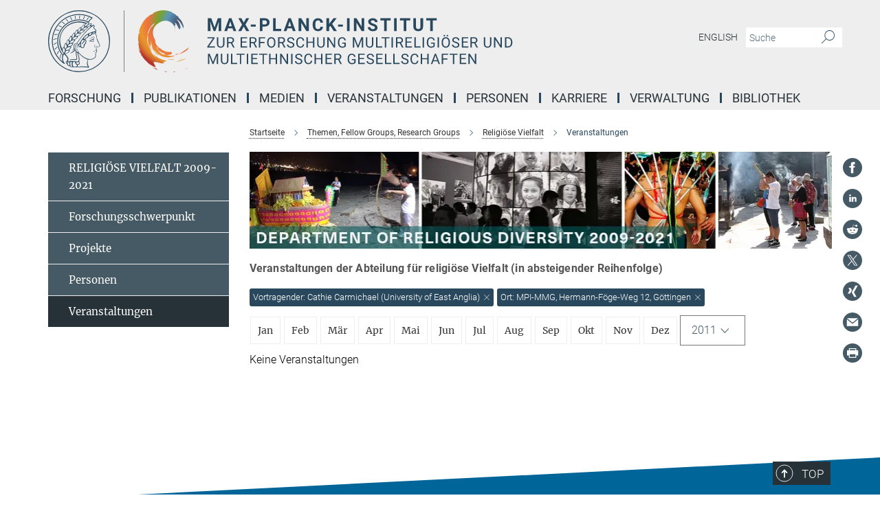

--- FILE ---
content_type: text/html; charset=utf-8
request_url: https://www.mmg.mpg.de/events/317992?location=MPI-MMG%2C+Hermann-F%C3%B6ge-Weg+12%2C+G%C3%B6ttingen&speaker=Cathie+Carmichael+%28University+of+East+Anglia%29&year=2011
body_size: 19093
content:
<!DOCTYPE html>
<html prefix="og: http://ogp.me/ns#" lang="de">
<head>
  <meta http-equiv="X-UA-Compatible" content="IE=edge">
  <meta content="width=device-width, initial-scale=1.0" name="viewport">
  <meta http-equiv="Content-Type" content="text/html; charset=utf-8"/>
  <title>Veranstaltungen</title>
  
  <meta name="keywords" content="" /><meta name="description" content="" />
  
  
<meta property="og:title" content="Veranstaltungen">
<meta property="og:description" content="">
<meta property="og:type" content="website">
<meta property="og:url" content="https://www.mmg.mpg.de/317992/veranstaltungen">
<meta property="og:image" content="https://www.mmg.mpg.de/assets/og-logo-281c44f14f2114ed3fe50e666618ff96341055a2f8ce31aa0fd70471a30ca9ed.jpg">


  
  


  <meta name="msapplication-TileColor" content="#fff" />
<meta name="msapplication-square70x70logo" content="/assets/touch-icon-70x70-16c94b19254f9bb0c9f8e8747559f16c0a37fd015be1b4a30d7d1b03ed51f755.png" />
<meta name="msapplication-square150x150logo" content="/assets/touch-icon-150x150-3b1e0a32c3b2d24a1f1f18502efcb8f9e198bf2fc47e73c627d581ffae537142.png" />
<meta name="msapplication-wide310x150logo" content="/assets/touch-icon-310x150-067a0b4236ec2cdc70297273ab6bf1fc2dcf6cc556a62eab064bbfa4f5256461.png" />
<meta name="msapplication-square310x310logo" content="/assets/touch-icon-310x310-d33ffcdc109f9ad965a6892ec61d444da69646747bd88a4ce7fe3d3204c3bf0b.png" />
<link rel="apple-touch-icon" type="image/png" href="/assets/touch-icon-180x180-a3e396f9294afe6618861344bef35fc0075f9631fe80702eb259befcd682a42c.png" sizes="180x180">
<link rel="icon" type="image/png" href="/assets/touch-icon-32x32-143e3880a2e335e870552727a7f643a88be592ac74a53067012b5c0528002367.png" sizes="32x32">

  <link rel="preload" href="/assets/roboto-v20-latin-ext_latin_greek-ext_greek_cyrillic-ext_cyrillic-700-8d2872cf0efbd26ce09519f2ebe27fb09f148125cf65964890cc98562e8d7aa3.woff2" as="font" type="font/woff2" crossorigin="anonymous">
  
  
  
  <script>var ROOT_PATH = '/';var LANGUAGE = 'de';var PATH_TO_CMS = 'https://mmg.iedit.mpg.de';var INSTANCE_NAME = 'mmg';</script>
  
      <link rel="stylesheet" media="all" href="/assets/responsive_live_blue-1d7255b4d015a52b4e4627dda8f2c44a02457e7c528b50cb5bb21b31a3d27288.css" />
    <link rel="stylesheet" media="all" href="/assets/responsive/headerstylesheets/mmg-header-d3f9c77db7d438e18d0af9f09b3aecd53c0a7d9dd10b39f919b4142d09b243c8.css" />

<script>
  window.addEventListener("load", function() {
    var linkElement = document.createElement("link");
    linkElement.rel="stylesheet";
    linkElement.href="/assets/katex/katex-4c5cd0d7a0c68fd03f44bf90378c50838ac39ebc09d5f02a7a9169be65ab4d65.css";
    linkElement.media="all";
    document.head.appendChild(linkElement);
  });
</script>


  

  

  <script>
  if(!window.DCLGuard) {
    window.DCLGuard=true;
  }
</script>
<script type="module">
//<![CDATA[
document.body.addEventListener('Base',function(){  (function (global) {
    if (global.MpgApp && global.MpgApp.object) {
      global.MpgApp.object.id = +'317992';
    }
  }(window));
});
/*-=deferred=-*/
//]]>
</script>
  <link rel="canonical" href="https://www.mmg.mpg.de/317992/veranstaltungen" />


  
  <meta name="csrf-param" content="authenticity_token" />
<meta name="csrf-token" content="6chEvOsWlciLwafwoufO3NHG6gDRMywqz1hEcno5e7j7m9nsIJnDPnVqkRxLuL0vEem_AhRBf9ZMf__QrpH5dQ" />
  <meta name="generator" content="JustRelate CX Cloud (www.justrelate.com)" />
  
  
      <link rel="alternate" hreflang="en" href="https://www.mmg.mpg.de/93858/events-rdd" />
    <link rel="alternate" hreflang="de" href="https://www.mmg.mpg.de/317992/veranstaltungen" />


  
    <script type="module" >
      window.allHash = { 'manifest':'/assets/manifest-04024382391bb910584145d8113cf35ef376b55d125bb4516cebeb14ce788597','responsive/modules/display_pubman_reference_counter':'/assets/responsive/modules/display_pubman_reference_counter-8150b81b51110bc3ec7a4dc03078feda26b48c0226aee02029ee6cf7d5a3b87e','responsive/modules/video_module':'/assets/responsive/modules/video_module-231e7a8449475283e1c1a0c7348d56fd29107c9b0d141c824f3bd51bb4f71c10','responsive/live/annual_report_overview':'/assets/responsive/live/annual_report_overview-f7e7c3f45d3666234c0259e10c56456d695ae3c2df7a7d60809b7c64ce52b732','responsive/live/annual_review_overview':'/assets/responsive/live/annual_review_overview-49341d85de5d249f2de9b520154d516e9b4390cbf17a523d5731934d3b9089ec','responsive/live/deferred-picture-loader':'/assets/responsive/live/deferred-picture-loader-088fb2b6bedef1b9972192d465bc79afd9cbe81cefd785b8f8698056aa04cf93','responsive/live/employee':'/assets/responsive/live/employee-ac8cd3e48754c26d9eaf9f9965ab06aca171804411f359cbccd54a69e89bc31c','responsive/live/employee_landing_page':'/assets/responsive/live/employee_landing_page-ac8cd3e48754c26d9eaf9f9965ab06aca171804411f359cbccd54a69e89bc31c','responsive/live/employee_search':'/assets/responsive/live/employee_search-47a41df3fc7a7dea603765ad3806515b07efaddd7cf02a8d9038bdce6fa548a1','responsive/live/event_overview':'/assets/responsive/live/event_overview-817c26c3dfe343bed2eddac7dd37b6638da92babec077a826fde45294ed63f3c','responsive/live/gallery_overview':'/assets/responsive/live/gallery_overview-459edb4dec983cc03e8658fafc1f9df7e9d1c78786c31d9864e109a04fde3be7','responsive/live/institute_page':'/assets/responsive/live/institute_page-03ec6d8aaec2eff8a6c1522f54abf44608299523f838fc7d14db1e68d8ec0c7a','responsive/live/institutes_map':'/assets/responsive/live/institutes_map-588c0307e4a797238ba50134c823708bd3d8d640157dc87cf24b592ecdbd874e','responsive/live/job_board':'/assets/responsive/live/job_board-0db2f3e92fdcd350960e469870b9bef95adc9b08e90418d17a0977ae0a9ec8fd','responsive/live/newsroom':'/assets/responsive/live/newsroom-c8be313dabf63d1ee1e51af14f32628f2c0b54a5ef41ce999b8bd024dc64cad2','responsive/live/organigramm':'/assets/responsive/live/organigramm-18444677e2dce6a3c2138ce8d4a01aca7e84b3ea9ffc175b801208634555d8ff','responsive/live/research_page':'/assets/responsive/live/research_page-c8be313dabf63d1ee1e51af14f32628f2c0b54a5ef41ce999b8bd024dc64cad2','responsive/live/science_gallery_overview':'/assets/responsive/live/science_gallery_overview-5c87ac26683fe2f4315159efefa651462b87429147b8f9504423742e6b7f7785','responsive/live/tabcard':'/assets/responsive/live/tabcard-be5f79406a0a3cc678ea330446a0c4edde31069050268b66ce75cfda3592da0d','live/advent_calendar':'/assets/live/advent_calendar-4ef7ec5654db2e7d38c778dc295aec19318d2c1afcbbf6ac4bfc2dde87c57f12','live/employee':'/assets/live/employee-fb8f504a3309f25dbdd8d3cf3d3f55c597964116d5af01a0ba720e7faa186337','live/employee_landing_page':'/assets/live/employee_landing_page-fb8f504a3309f25dbdd8d3cf3d3f55c597964116d5af01a0ba720e7faa186337','live/gallery_overview':'/assets/live/gallery_overview-18a0e0553dd83304038b0c94477d177e23b8b98bff7cb6dd36c7c99bf8082d12','live/podcast_page':'/assets/live/podcast_page-fe7023d277ed2b0b7a3228167181231631915515dcf603a33f35de7f4fd9566f','live/video_page':'/assets/live/video_page-62efab78e58bdfd4531ccfc9fe3601ea90abeb617a6de220c1d09250ba003d37','responsive/mpg_common/live/dropdown_list':'/assets/responsive/mpg_common/live/dropdown_list-71372d52518b3cb50132756313972768fdec1d4fa3ffa38e6655696fe2de5c0b','responsive/mpg_common/live/event_calendar':'/assets/responsive/mpg_common/live/event_calendar-719dd7e7333c7d65af04ddf8e2d244a2646b5f16d0d7f24f75b0bb8c334da6a5','responsive/mpg_common/live/event_registration':'/assets/responsive/mpg_common/live/event_registration-e6771dca098e37c2858ff2b690497f83a2808b6c642e3f4540e8587e1896c84e','responsive/mpg_common/live/expandable':'/assets/responsive/mpg_common/live/expandable-e2143bde3d53151b5ff7279eaab589f3fefb4fd31278ca9064fd6b83b38d5912','responsive/mpg_common/live/gallery_youtube_video':'/assets/responsive/mpg_common/live/gallery_youtube_video-b859711b59a5655b5fa2deb87bd0d137460341c3494a5df957f750c716970382','responsive/mpg_common/live/interactive_table':'/assets/responsive/mpg_common/live/interactive_table-bff65d6297e45592f8608cd64814fc8d23f62cb328a98b482419e4c25a31fdde','responsive/mpg_common/live/intersection-observer':'/assets/responsive/mpg_common/live/intersection-observer-9e55d6cf2aac1d0866ac8588334111b664e643e4e91b10c5cbb42315eb25d974','responsive/mpg_common/live/main_menu':'/assets/responsive/mpg_common/live/main_menu-43966868573e0e775be41cf218e0f15a6399cf3695eb4297bae55004451acada','responsive/mpg_common/live/news_publication_overview':'/assets/responsive/mpg_common/live/news_publication_overview-d1aae55c18bfd7cf46bad48f7392e51fc1b3a3b887bc6312a39e36eaa58936fa','responsive/mpg_common/live/reverse':'/assets/responsive/mpg_common/live/reverse-9d6a32ce7c0f41fbc5249f8919f9c7b76cacd71f216c9e6223c27560acf41c8b','responsive/mpg_common/live/shuffle':'/assets/responsive/mpg_common/live/shuffle-14b053c3d32d46209f0572a91d3240487cd520326247fc2f1c36ea4d3a6035eb','responsive/mpg_common/live/slick_lazyloader':'/assets/responsive/mpg_common/live/slick_lazyloader-ea2704816b84026f362aa3824fcd44450d54dffccb7fca3c853d2f830a5ce412','responsive/mpg_common/live/video':'/assets/responsive/mpg_common/live/video-55b7101b2ac2622a81eba0bdefd94b5c5ddf1476b01f4442c3b1ae855b274dcf','responsive/mpg_common/live/youtube_extension':'/assets/responsive/mpg_common/live/youtube_extension-2b42986b3cae60b7e4153221d501bc0953010efeadda844a2acdc05da907e90f','preview/_pdf_sorting':'/assets/preview/_pdf_sorting-8fa7fd1ef29207b6c9a940e5eca927c26157f93f2a9e78e21de2578e6e06edf0','preview/advent_calendar':'/assets/preview/advent_calendar-4ef7ec5654db2e7d38c778dc295aec19318d2c1afcbbf6ac4bfc2dde87c57f12','preview/annual_review_search':'/assets/preview/annual_review_search-8fa7fd1ef29207b6c9a940e5eca927c26157f93f2a9e78e21de2578e6e06edf0','preview/edit_overlays':'/assets/preview/edit_overlays-cef31afd41d708f542672cc748b72a6b62ed10df9ee0030c11a0892ae937db70','preview/employee':'/assets/preview/employee-fb8f504a3309f25dbdd8d3cf3d3f55c597964116d5af01a0ba720e7faa186337','preview/employee_landing_page':'/assets/preview/employee_landing_page-fb8f504a3309f25dbdd8d3cf3d3f55c597964116d5af01a0ba720e7faa186337','preview/gallery_overview':'/assets/preview/gallery_overview-ca27fbd8e436a0f15e28d60a0a4a5861f7f9817b9cb44cb36ae654ebe03eec2a','preview/lodash':'/assets/preview/lodash-01fbab736a95109fbe4e1857ce7958edc28a78059301871a97ed0459a73f92d2','preview/overlay':'/assets/preview/overlay-4b3006f01cc2a80c44064f57acfdb24229925bbf211ca5a5e202b0be8cd2e66e','preview/overlay_ajax_methods':'/assets/preview/overlay_ajax_methods-0cceedf969995341b0aeb5629069bf5117896d2b053822e99f527e733430de65','preview/pdf_overview':'/assets/preview/pdf_overview-8fa7fd1ef29207b6c9a940e5eca927c26157f93f2a9e78e21de2578e6e06edf0','preview/podcast_page':'/assets/preview/podcast_page-8b696f28fe17c5875ac647a54463d6cf4beda5fa758ba590dd50d4f7d11e02a0','preview/preview':'/assets/preview/preview-7d20d27ffa274bf0336cbf591613fbbffd4fa684d745614240e81e11118b65c2','preview/science_gallery_overview':'/assets/preview/science_gallery_overview-00600feadb223d3b4cb5432a27cc6bee695f2b95225cb9ecf2e9407660ebcc35','preview/video_page':'/assets/preview/video_page-5359db6cf01dcd5736c28abe7e77dabdb4c7caa77184713f32f731d158ced5a8','preview_manifest':'/assets/preview_manifest-04024382391bb910584145d8113cf35ef376b55d125bb4516cebeb14ce788597','editmarker':'/assets/editmarker-b8d0504e39fbfef0acc731ba771c770852ec660f0e5b8990b6d367aefa0d9b9c','live':'/assets/live-4aa8e228b0242df1d2d064070d3be572a1ad3e67fe8c70b092213a5236b38737','print':'/assets/print-08c7a83da7f03ca9674c285c1cc50a85f44241f0bcef84178df198c8e9805c3c','mpg_base':'/assets/mpg_base-161fbafcd07f5fc9b56051e8acd88e712c103faef08a887e51fdcf16814b7446','mpg_fouc':'/assets/mpg_fouc-e8a835d89f91cf9c99be7a651f3ca1d04175934511621130554eef6aa910482c','mpg_amd':'/assets/mpg_amd-7c9ab00ac1b3a8c78cac15f76b6d33ed50bb1347cea217b0848031018ef80c94','mpg_amd_bundle':'/assets/mpg_amd_bundle-932e0d098e1959a6b4654b199e4c02974ab670115222c010a0bcc14756fce071','responsive/friendlycaptcha/widget.module.min':'/assets/responsive/friendlycaptcha/widget.module.min-19cabfb2100ce6916acaa628a50895f333f8ffb6a12387af23054565ee2122f2','responsive/honeybadger.min':'/assets/responsive/honeybadger.min-213763a8258237e8c4d12f0dbd98d8a966023b02f7433c1a05c1bace6ef120ec','responsive_live':'/assets/responsive_live-d4b4a938cbf67a69dc6ba9767c95bb10486874f069e457abc2ad6f53c7126fac','katex/katex':'/assets/katex/katex-ca9d4097b1925d5d729e5c4c7ffcdb44112ba08c53e7183feb26afa6927cc4fd','responsive/tsmodules/cashew':'/assets/responsive/tsmodules/cashew-f2b3a6f988f933937212c2239a5008703225511ab19b4a6d6cbead2e9904ae21','responsive/tsmodules/datahandler':'/assets/responsive/tsmodules/datahandler-18b09253aa824ba684b48d41aea5edb6321851210404bdc3c47922c961181980','responsive/tsmodules/edit-menu':'/assets/responsive/tsmodules/edit-menu-ed8038730fbc4b64d700f28f3ccdcc8c33cc558e1182af3f37b6b4374a3ad3b6','responsive/tsmodules/edit':'/assets/responsive/tsmodules/edit-80ca9b5137f2eeb575e45f3ff1fd611effb73bd27d9f920d5f758c27a4212067','responsive/tsmodules/image-information':'/assets/responsive/tsmodules/image-information-2766379bd0ae7c612169084e5437d5662006eec54acbecba9f83ac8773ac20fa','responsive/tsmodules/languages':'/assets/responsive/tsmodules/languages-33d886fa0f8a758ac8817dfaf505c136d22e86a95988298f3b14cf46c870a586','responsive/tsmodules/menu':'/assets/responsive/tsmodules/menu-dc7cee42b20a68a887e06bb1979d6ecc601ff8dd361b80cc6a8190e33ab7f005','responsive/tsmodules/notify':'/assets/responsive/tsmodules/notify-44b67b61195156d3827af8dfd00797cd327f013dc404720659f2d3da19cf6f77','responsive/tsmodules/virtual-form':'/assets/responsive/tsmodules/virtual-form-31974440dbd9f79534149b9376a63b1f2e0b542abb5ba898e4fbaeef377d66ca' }
    </script>
    <script type="module">
//<![CDATA[
document.body.addEventListener('AMD',function(){    requirejs.config({
      waitSeconds:0,
      paths: allHash
    })
});
/*-=deferred=-*/
//]]>
</script></head>

 <body class="mmg event_overview  language-de" id="top">
  
  
  

<header class="navbar hero navigation-on-bottom">

  <div class="container remove-padding header-main-container">


    <div class="navbar-header">
        <a class="navbar-brand mpg-icon mpg-icon-logo language-de language-deblue" aria-label="Logo Max-Planck-Institut zur Erforschung multireligiöser und multiethnischer Gesellschaften, zur Startseite" href="/startseite"></a>
    </div>

    <div class="lang-search">
      <div class="collapse navbar-collapse bs-navbar-collapse">
        <ul class="hidden-xs hidden-sm nav navbar-nav navbar-right navbar-meta">
          <li class="language-switcher-links">
            
    <a href="/93858/events-rdd">English</a>


          </li>
          <li>
            <form class="navbar-form navbar-left search-field hidden-xs" role="search" action="/2592/suchergebnis" accept-charset="UTF-8" method="get">
  <div class="form-group noindex">
    <input class="form-control searchfield"
      name="searchfield"
      placeholder="Suche"
      value=""
      type="search"
      aria-label="Bitte geben Sie einen Suchbegriff ein."
    />
    <button class="btn btn-default searchbutton" aria-label="Suche">
      <i class="mpg-icon mpg-icon-search" role="img" aria-hidden="true"></i>
    </button>
  </div>
</form>
          </li>
          <li>
            
          </li>

        </ul>
      </div>
    </div>


    <div class="navbar-title-wrapper">

      <nav class="navbar navbar-default" aria-label="Hauptnavigation">
        <div class="navbar-header">
          <div class="visible-xs visible-sm">
            <button class="nav-btn navbar-toggle" type="button" data-toggle="collapse" data-target="#main-navigation-container" aria-haspopup="true" aria-expanded="false" aria-label="Hauptnavigations-Schalter">
              <svg width="40" height="40" viewBox="-25 -25 50 50">
                <circle cx="0" cy="0" r="25" fill="none"/>
                <rect class="burgerline-1" x="-15" y="-12" width="30" height="4" fill="black"/>
                <rect class="burgerline-2" x="-15" y="-2" width="30" height="4" fill="black"/>
                <rect class="burgerline-3" x="-15" y="8" width="30" height="4" fill="black"/>
              </svg>
            </button>
          </div>
        </div>

        <div class="collapse navbar-collapse js-navbar-collapse noindex" id="main-navigation-container">

          <div class="mobile-search-pwa-container">
            <div class="mobile-search-container">
              <form class="navbar-form navbar-left search-field visible-sm visible-xs mobile clearfix" role="search" action="/2592/suchergebnis" accept-charset="UTF-8" method="get">
  <div class="form-group noindex">
    <input class="form-control searchfield"
      name="searchfield"
      placeholder="Suche"
      value=""
      type="search"
      aria-label="Bitte geben Sie einen Suchbegriff ein."
    />
    <button class="btn btn-default searchbutton" aria-label="Suche">
      <i class="mpg-icon mpg-icon-search" role="img" aria-hidden="true"></i>
    </button>
  </div>
</form>
            </div>
              
          </div>

          
            <ul class="nav navbar-nav col-xs-12" id="main_nav" data-timestamp="2026-01-05T16:04:01.513Z">
<li class="dropdown mega-dropdown clearfix" tabindex="0" data-positioning="3">
<a class="main-navi-item dropdown-toggle undefined" id="Root-de.0">Forschung<span class="arrow-dock"></span></a><a class="dropdown-toggle visible-xs visible-sm" data-no-bs-toggle="dropdown" role="button" aria-expanded="false" aria-controls="flyout-Root-de.0"><span class="mpg-icon mpg-icon-down2"></span></a><ul id="flyout-Root-de.0" class="col-xs-12 dropdown-menu  mega-dropdown-menu row">
<li class="col-xs-12 col-sm-4 menu-column"><ul class="main">
<li class="dropdown-title">
<a id="Root-de.0.0.0">Kernthemen</a><ul>
<li><a href="/1221502/organisationen" id="Root-de.0.0.0.0">Institutionen und Organisationen</a></li>
<li><a href="/1223050/interaktionen" id="Root-de.0.0.0.1">Soziale Interaktionen und Einstellungen</a></li>
<li><a href="/1223928/erfahrungen" id="Root-de.0.0.0.2">Individuen und ihre Erfahrungen</a></li>
</ul>
</li>
<li class="dropdown-title">
<a href="/themen" id="Root-de.0.0.1">Abteilungen</a><ul>
<li><a href="/1418718/ungleichheit-transformation-und-konflikt" id="Root-de.0.0.1.0">Abteilung für Ungleichheit, Transformation und Konflikt</a></li>
<li><a href="/1463431/politische-institutionen-und-konflikt" id="Root-de.0.0.1.1">Abteilung für politische Institutionen und Konflikt</a></li>
<li><a href="/scd-de" id="Root-de.0.0.1.2">Abteilung für soziokulturelle Vielfalt</a></li>
</ul>
</li>
<li class="dropdown-title">
<a id="Root-de.0.0.2">Ehemalige Abteilungen und Gruppen</a><ul>
<li><a href="/elp-de" id="Root-de.0.0.2.0">Abteilung für Ethik, Recht und Politik 2015-2021</a></li>
<li><a href="/rdd-de" id="Root-de.0.0.2.1">Abteilung für Religiöse Vielfalt 2009-2021</a></li>
<li><a href="/mprg-amrith-de" id="Root-de.0.0.2.2">MPRG "Ageing in a Time of Mobility" 2017-2025</a></li>
<li><a href="/mprg-walton-de" id="Root-de.0.0.2.3">MPRG "Empires of Memory" 2016-2022</a></li>
<li><a href="/mpfg-hirschl-de" id="Root-de.0.0.2.4">MPFG "Comparative Constitutionalism" 2018-2021</a></li>
<li><a href="/mpfg-koenig-de" id="Root-de.0.0.2.5">MPFG "Governance of Cultural Diversity" 2011-2021</a></li>
<li><a href="/1115177/minerva-fast-track-research-group-migration-identity-and-blackness-in-europe" id="Root-de.0.0.2.6">Minerva Fast Track research group "Migration, Identity and Blackness in Europe" 2023-2025</a></li>
</ul>
</li>
</ul></li>
<li class="col-xs-12 col-sm-4 menu-column"><ul class="main">
<li class="dropdown-title"><a href="/1411424/aus-dem-mpi" id="Root-de.0.1.0">Aus dem MPI</a></li>
<li class="dropdown-title"><a href="/770364/forschungsberichte" id="Root-de.0.1.1">Forschungsberichte</a></li>
<li class="dropdown-title"><a href="/769480/jahresbericht" id="Root-de.0.1.2">Beiträge zum Jahrbuch der MPG</a></li>
</ul></li>
<li class="col-xs-12 col-sm-4 menu-column"><ul class="main">
<li class="dropdown-title">
<a href="/grossprojekte" id="Root-de.0.2.0">Grossprojekte</a><ul>
<li><a href="/1397077/diversity-assent-in-urban-germany-diva" id="Root-de.0.2.0.0">Diversity Assent in Urban Germany (DivA)</a></li>
<li><a href="/640536/encounters-ora-joint-research-project" id="Root-de.0.2.0.1">ENCOUNTERS - ORA Joint Research Project "Muslim-Jewish encounter, diversity &amp; distance in urban Europe: Religion, culture and social model"</a></li>
<li><a href="/956894/the-new-guards" id="Root-de.0.2.0.2">The New Guards</a></li>
</ul>
</li>
<li class="dropdown-title">
<a id="Root-de.0.2.1">Abgeschlossen</a><ul>
<li><a href="/682930/academy-for-african-urban-diversity" id="Root-de.0.2.1.0">Academy for African Urban Diversity (AAUD) (abgeschlossen)</a></li>
<li><a href="/327745/asylbewerber-innen-zwischen-unterbringung-und-integration" id="Root-de.0.2.1.1">Asylbewerber/-innen zwischen Unterbringung und Integration (abgeschlossen)</a></li>
<li><a href="/672187/datarama" id="Root-de.0.2.1.2">Das DATARAMA (abgeschlossen)</a></li>
<li><a href="/349368/diversity-and-contact" id="Root-de.0.2.1.3">Diversity and contact (‘DivCon’) (abgeschlossen)</a></li>
<li><a href="/366545/globaldivercities" id="Root-de.0.2.1.4">GlobaldiverCities (abgeschlossen)</a></li>
<li><a class="external" href="http://www.eth.mpg.de/4397318/wimi" target="_blank" id="Root-de.0.2.1.5">Die Herausforderungen von Migration, Integration und Exklusion (WiMi) (abgeschlossen)</a></li>
<li><a href="/150821/staedte-und-die-herausforderungen-der-diversitaet" id="Root-de.0.2.1.6">Städte und die Herausforderungen der Diversität (CityDiv) (abgeschlossen)</a></li>
<li><a href="/345839/super-diversity-south-africa" id="Root-de.0.2.1.7">Super-diversity, South-Africa (abgeschlossen)</a></li>
<li><a href="/353399/die-vielfalt-der-beduerfnisse-und-zukunftsvisionen-von-gefluechteten" id="Root-de.0.2.1.8">Die Vielfalt der Bedürfnisse und Zukunftsvisionen von Geflüchteten (abgeschlossen)</a></li>
<li><a href="/329172/zomidi" id="Root-de.0.2.1.9">Zivilgesellschaftliche Organisationen und die Herausforderungen von Migration und Diversität (ZOMiDi) (abgeschlossen)</a></li>
</ul>
</li>
</ul></li>
</ul>
</li>
<li class="dropdown mega-dropdown clearfix" tabindex="0" data-positioning="3">
<a class="main-navi-item dropdown-toggle undefined" id="Root-de.1">Publikationen<span class="arrow-dock"></span></a><a class="dropdown-toggle visible-xs visible-sm" data-no-bs-toggle="dropdown" role="button" aria-expanded="false" aria-controls="flyout-Root-de.1"><span class="mpg-icon mpg-icon-down2"></span></a><ul id="flyout-Root-de.1" class="col-xs-12 dropdown-menu  mega-dropdown-menu row">
<li class="col-xs-12 col-sm-4 menu-column"><ul class="main"><li class="dropdown-title">
<a id="Root-de.1.0.0">Publikationen</a><ul>
<li><a href="/1297201/alle-publikationen" id="Root-de.1.0.0.0">Publikationen der Mitarbeiter*innen</a></li>
<li><a href="/global-diversities" id="Root-de.1.0.0.1">Buchreihe "Global Diversities"</a></li>
<li><a href="/workingpapers" id="Root-de.1.0.0.2">Working Papers</a></li>
</ul>
</li></ul></li>
<li class="col-xs-12 col-sm-4 menu-column"><ul class="main"><li class="dropdown-title">
<a id="Root-de.1.1.0">Online-Zeitschriften</a><ul>
<li><a href="/global-networks-de" id="Root-de.1.1.0.0">Global Networks</a></li>
<li><a class="external" href="https://newdiversities.mmg.mpg.de/" target="_blank" id="Root-de.1.1.0.1">New Diversities</a></li>
<li><a class="external" href="https://cityscapesmag.com/" target="_blank" id="Root-de.1.1.0.2">CityScapes</a></li>
</ul>
</li></ul></li>
<li class="col-xs-12 col-sm-4 menu-column">
</ul>
</li>
<li class="dropdown mega-dropdown clearfix" tabindex="0" data-positioning="3">
<a class="main-navi-item dropdown-toggle undefined" id="Root-de.2">Medien<span class="arrow-dock"></span></a><a class="dropdown-toggle visible-xs visible-sm" data-no-bs-toggle="dropdown" role="button" aria-expanded="false" aria-controls="flyout-Root-de.2"><span class="mpg-icon mpg-icon-down2"></span></a><ul id="flyout-Root-de.2" class="col-xs-12 dropdown-menu  mega-dropdown-menu row">
<li class="col-xs-12 col-sm-4 menu-column"><ul class="main"><li class="dropdown-title">
<a id="Root-de.2.0.0">Videos &amp; Podcasts</a><ul>
<li><a href="/1323707/mpi-mmg-in-dialogue1" id="Root-de.2.0.0.0">MPI-MMG in Dialogue</a></li>
<li><a href="/991255/insights-mpimmg" id="Root-de.2.0.0.1">Insights@MPIMMG</a></li>
<li><a href="/1284518/one-to-one-mpimmg" id="Root-de.2.0.0.2">One to One@MPIMMG</a></li>
<li><a href="/1119921/latest-thinking" id="Root-de.2.0.0.3">"Latest Thinking"</a></li>
<li><a href="/1124105/about-research2" id="Root-de.2.0.0.4">Our research</a></li>
<li><a href="/1122199/event-recordings" id="Root-de.2.0.0.5">Events</a></li>
<li><a href="/1124597/Research-Podcasts" id="Root-de.2.0.0.6">Podcasts</a></li>
<li><a href="/1140342/the-city-show-podcast" id="Root-de.2.0.0.7">The City Show Podcast</a></li>
</ul>
</li></ul></li>
<li class="col-xs-12 col-sm-4 menu-column"><ul class="main">
<li class="dropdown-title">
<a id="Root-de.2.1.0">Blogs &amp; Interviews</a><ul>
<li><a href="/blogs" id="Root-de.2.1.0.0">Blogs</a></li>
<li><a href="/diversity-interviews-de" id="Root-de.2.1.0.1">Diversity Interviews</a></li>
</ul>
</li>
<li class="dropdown-title"><a class="external" href="http://photogallery-mmg.mpg.de/" target="_blank" id="Root-de.2.1.1">Fotogalerie Feldforschung</a></li>
<li class="dropdown-title"><a class="external" href="http://ageingandmobility.com/" target="_blank" id="Root-de.2.1.2">ATM - Visual Stories</a></li>
</ul></li>
<li class="col-xs-12 col-sm-4 menu-column"><ul class="main"><li class="dropdown-title">
<a id="Root-de.2.2.0">Visualisierungen</a><ul>
<li><a class="external" href="http://media.mmg.mpg.de/" target="_blank" id="Root-de.2.2.0.0">Datenvisualisierung</a></li>
<li><a class="external" href="http://www.superdiv.mmg.mpg.de/" target="_blank" id="Root-de.2.2.0.1">Superdiversity in Vancouver, Sydney and Auckland</a></li>
<li><a class="external" href="http://www.superdiv-canada.mmg.mpg.de/" target="_blank" id="Root-de.2.2.0.2">Superdiversity in Canadian Cities</a></li>
<li><a class="external" href="https://superdiv-newyork.mmg.mpg.de" target="_blank" id="Root-de.2.2.0.3">Superdiversity in New York</a></li>
<li><a href="/672187/datarama" id="Root-de.2.2.0.4">Das Datarama</a></li>
</ul>
</li></ul></li>
</ul>
</li>
<li class="dropdown mega-dropdown clearfix" tabindex="0" data-positioning="2">
<a class="main-navi-item dropdown-toggle undefined" id="Root-de.3">Veranstaltungen<span class="arrow-dock"></span></a><a class="dropdown-toggle visible-xs visible-sm" data-no-bs-toggle="dropdown" role="button" aria-expanded="false" aria-controls="flyout-Root-de.3"><span class="mpg-icon mpg-icon-down2"></span></a><ul id="flyout-Root-de.3" class="col-xs-12 dropdown-menu  mega-dropdown-menu row">
<li class="col-xs-12 col-sm-4 menu-column"><ul class="main"><li class="dropdown-title">
<a href="/47565/aktuelle" id="Root-de.3.0.0">Alle Veranstaltungen des MPI-MMG</a><ul>
<li><a href="/93581/veranstaltungen" id="Root-de.3.0.0.0">Ethik, Recht und Politik </a></li>
<li><a href="/317992/veranstaltungen" id="Root-de.3.0.0.1">Religiöse Vielfalt</a></li>
<li><a href="/126251/veranstaltungen" id="Root-de.3.0.0.2">Soziokulturelle Vielfalt</a></li>
<li><a href="/137831/veranstaltungen" id="Root-de.3.0.0.3">MPFG "Comparative Constitutionalism"</a></li>
<li><a href="/136242/veranstaltungen" id="Root-de.3.0.0.4">MPFG "Governance of Cultural Diversity"</a></li>
<li><a href="/136532/veranstaltungen" id="Root-de.3.0.0.5">MPRG "Ageing in a Time of Mobility"</a></li>
<li><a href="/136919/veranstaltungen" id="Root-de.3.0.0.6">MPRG "Empires of Memory"</a></li>
</ul>
</li></ul></li>
<li class="col-xs-12 col-sm-4 menu-column"><ul class="main">
<li class="dropdown-title"><a href="/930320/mpi-mmg-in-dialogue" id="Root-de.3.1.0">MPI-MMG in Dialogue</a></li>
<li class="dropdown-title"><a href="/817735/mpi-mmg-conferences" id="Root-de.3.1.1">MPI-MMG@Conferences</a></li>
<li class="dropdown-title"><a href="/826055/veranstaltungen" id="Root-de.3.1.2">Alumni Hour</a></li>
<li class="dropdown-title"><a href="/990137/mpi-mmg-at-goettinger-literaturherbst" id="Root-de.3.1.3">MPI-MMG @ Göttinger Literaturherbst</a></li>
<li class="dropdown-title"><a href="/1226592/max-planck-geht-zur-schule" id="Root-de.3.1.4">Max Planck geht zur Schule</a></li>
</ul></li>
</ul>
</li>
<li class="dropdown mega-dropdown clearfix" tabindex="0" data-positioning="1">
<a class="main-navi-item dropdown-toggle undefined" id="Root-de.4">Personen<span class="arrow-dock"></span></a><a class="dropdown-toggle visible-xs visible-sm" data-no-bs-toggle="dropdown" role="button" aria-expanded="false" aria-controls="flyout-Root-de.4"><span class="mpg-icon mpg-icon-down2"></span></a><ul id="flyout-Root-de.4" class="col-xs-12 dropdown-menu  mega-dropdown-menu row"><li class="col-xs-12 col-sm-4 menu-column"><ul class="main"><li class="dropdown-title">
<a href="/1288795/mitarbeitersuche" id="Root-de.4.0.0">Personensuche</a><ul>
<li><a href="/290364/direktor-innen" id="Root-de.4.0.0.0">Direktor*innen</a></li>
<li><a href="/wissenschaftliche-mitarbeiter-innen" id="Root-de.4.0.0.1">Wissenschaftler*innen und Gäste</a></li>
<li><a href="/gaeste" id="Root-de.4.0.0.2">Gäste</a></li>
<li><a href="/alumni-de" id="Root-de.4.0.0.3">Alumni</a></li>
<li><a href="/wissenschaftlicher-beirat" id="Root-de.4.0.0.4">Wissenschaftlicher Beirat 2010-2022</a></li>
<li><a href="/senior-research-partners-de" id="Root-de.4.0.0.5">Senior Research Partner</a></li>
<li><a href="/research-partners-de" id="Root-de.4.0.0.6">Research Partner</a></li>
<li><a href="/nichtwissenschaftliche-mitarbeiter-innen" id="Root-de.4.0.0.7">Service</a></li>
</ul>
</li></ul></li></ul>
</li>
<li class="dropdown mega-dropdown clearfix" tabindex="0" data-positioning="2">
<a class="main-navi-item dropdown-toggle undefined" id="Root-de.5">Karriere<span class="arrow-dock"></span></a><a class="dropdown-toggle visible-xs visible-sm" data-no-bs-toggle="dropdown" role="button" aria-expanded="false" aria-controls="flyout-Root-de.5"><span class="mpg-icon mpg-icon-down2"></span></a><ul id="flyout-Root-de.5" class="col-xs-12 dropdown-menu  mega-dropdown-menu row">
<li class="col-xs-12 col-sm-4 menu-column"><ul class="main">
<li class="dropdown-title"><a href="/stellenausschreibungen" id="Root-de.5.0.0">Aktuelle Stellenausschreibungen</a></li>
<li class="dropdown-title"><a href="/399553/call-for-papers" id="Root-de.5.0.1">Call for Papers</a></li>
<li class="dropdown-title"><a href="/115214/chancengleichheit" id="Root-de.5.0.2">Chancengleichheit</a></li>
</ul></li>
<li class="col-xs-12 col-sm-4 menu-column"><ul class="main"><li class="dropdown-title"><a href="/820197/alumni-corner" id="Root-de.5.1.0">Alumni Corner</a></li></ul></li>
</ul>
</li>
<li class="dropdown mega-dropdown clearfix" tabindex="0" data-positioning="1">
<a class="main-navi-item dropdown-toggle undefined" id="Root-de.6">Verwaltung<span class="arrow-dock"></span></a><a class="dropdown-toggle visible-xs visible-sm" data-no-bs-toggle="dropdown" role="button" aria-expanded="false" aria-controls="flyout-Root-de.6"><span class="mpg-icon mpg-icon-down2"></span></a><ul id="flyout-Root-de.6" class="col-xs-12 dropdown-menu  mega-dropdown-menu row"><li class="col-xs-12 col-sm-4 menu-column"><ul class="main"><li class="dropdown-title"><a href="/467823/kontakt" id="Root-de.6.0.0">Kontakt</a></li></ul></li></ul>
</li>
<li class="dropdown mega-dropdown clearfix" tabindex="0" data-positioning="2">
<a class="main-navi-item dropdown-toggle undefined" id="Root-de.7">Bibliothek<span class="arrow-dock"></span></a><a class="dropdown-toggle visible-xs visible-sm" data-no-bs-toggle="dropdown" role="button" aria-expanded="false" aria-controls="flyout-Root-de.7"><span class="mpg-icon mpg-icon-down2"></span></a><ul id="flyout-Root-de.7" class="col-xs-12 dropdown-menu  mega-dropdown-menu row">
<li class="col-xs-12 col-sm-4 menu-column"><ul class="main"><li class="dropdown-title">
<a href="/bibliothek" id="Root-de.7.0.0">Die Bibliothek</a><ul>
<li><a href="/bibliothek" id="Root-de.7.0.0.0">Bibliothek</a></li>
<li><a href="/141019/kontakt" id="Root-de.7.0.0.1">Team</a></li>
</ul>
</li></ul></li>
<li class="col-xs-12 col-sm-4 menu-column"><ul class="main"><li class="dropdown-title"><a class="external" href="http://elisa.mmg.mpg.de/" target="_blank" id="Root-de.7.1.0">Elisa</a></li></ul></li>
</ul>
</li>
</ul>

          <div class="text-center language-switcher visible-xs visible-sm">
            
    <a href="/93858/events-rdd">English</a>


          </div>
        </div>
      </nav>
    </div>
  </div>
</header>

<header class="container-full-width visible-print-block">
  <div class="container">
    <div class="row">
      <div class="col-xs-12">
        <div class="content">
              <span class="mpg-icon mpg-icon-logo custom-print-header language-de">
                Max-Planck-Institut zur Erforschung multireligiöser und multiethnischer Gesellschaften
              </span>
        </div>
      </div>
    </div>
  </div>
</header>

<script type="module">
//<![CDATA[
document.body.addEventListener('Base',function(){  var mainMenu;
  if(typeof MpgCommon != "undefined") {
    mainMenu = new MpgCommon.MainMenu();
  }
});
/*-=deferred=-*/
//]]>
</script>
  
  <div id="page_content">
    <div class="container content-wrapper">
  <div class="row">
    <main>
      <article class="col-md-9 col-md-push-3">
        
        <div class="content py-0">
          <div class="noindex">
  <nav class="hidden-print" aria-label="Breadcrumb">
    <ol class="breadcrumb clearfix" vocab="http://schema.org/" typeof="BreadcrumbList">

          <li class="breadcrumb-item" property="itemListElement" typeof="ListItem">
            <a property="item"
               typeof="WebPage"
               href="/startseite"
               class=""
               title="">
              <span property="name">Startseite</span>
            </a>
            <meta property="position" content="1">
          </li>
          <li class="breadcrumb-item" property="itemListElement" typeof="ListItem">
            <a property="item"
               typeof="WebPage"
               href="/themen"
               class=""
               title="">
              <span property="name">Themen, Fellow Groups, Research Groups</span>
            </a>
            <meta property="position" content="2">
          </li>
          <li class="breadcrumb-item" property="itemListElement" typeof="ListItem">
            <a property="item"
               typeof="WebPage"
               href="/rdd-de"
               class=""
               title="">
              <span property="name">Religiöse Vielfalt</span>
            </a>
            <meta property="position" content="3">
          </li>
      <li class="breadcrumb-item active" property="itemListElement" typeof="ListItem" aria-current="page">
        <span property="name">Veranstaltungen</span>
        <meta property="position" content="4">
      </li>
    </ol>
  </nav>
</div>


        </div>
            <figure class="top-image" style="">
  <picture class="" data-iesrc="/904009/header_image-1751452322.jpg?t=eyJ3aWR0aCI6ODQ4LCJmaWxlX2V4dGVuc2lvbiI6ImpwZyIsIm9ial9pZCI6OTA0MDA5fQ%3D%3D--567b4a53628a28a2e7f2edbd7bfb8314e7a297d5" data-alt="Bildmontage zum Thema religiöse Vielfalt" data-class="img-responsive img-fluid figure-img"><source media="(max-width: 767px)" srcset="/904009/header_image-1751452322.webp?t=eyJ3aWR0aCI6NDE0LCJmaWxlX2V4dGVuc2lvbiI6IndlYnAiLCJvYmpfaWQiOjkwNDAwOX0%3D--e5ae6003b16e095493622941e8b557f4ca00f54b 414w, /904009/header_image-1751452322.webp?t=eyJ3aWR0aCI6Mzc1LCJmaWxlX2V4dGVuc2lvbiI6IndlYnAiLCJvYmpfaWQiOjkwNDAwOX0%3D--f2f1388ec385aefeac0cbbd26f262ca7128b38e5 375w, /904009/header_image-1751452322.webp?t=eyJ3aWR0aCI6MzIwLCJmaWxlX2V4dGVuc2lvbiI6IndlYnAiLCJvYmpfaWQiOjkwNDAwOX0%3D--9d82c3961e73eceeaba4c287b5a5d287d7f8d1bf 320w, /904009/header_image-1751452322.webp?t=eyJ3aWR0aCI6NDExLCJmaWxlX2V4dGVuc2lvbiI6IndlYnAiLCJvYmpfaWQiOjkwNDAwOX0%3D--b76b131229a7f9058c6f85ccba02b6c07f5da865 411w, /904009/header_image-1751452322.webp?t=eyJ3aWR0aCI6NDgwLCJmaWxlX2V4dGVuc2lvbiI6IndlYnAiLCJvYmpfaWQiOjkwNDAwOX0%3D--ca9ca4a19f63ed0310adda3279c430a31a8262d3 480w, /904009/header_image-1751452322.webp?t=eyJ3aWR0aCI6MzYwLCJmaWxlX2V4dGVuc2lvbiI6IndlYnAiLCJvYmpfaWQiOjkwNDAwOX0%3D--b8836ff6ef03aae934e32bbffd550c3b75abe997 360w, /904009/header_image-1751452322.webp?t=eyJ3aWR0aCI6ODI4LCJmaWxlX2V4dGVuc2lvbiI6IndlYnAiLCJvYmpfaWQiOjkwNDAwOX0%3D--fcdab663f35077889fcd5a9ec43fd41f6e7b8578 828w, /904009/header_image-1751452322.webp?t=eyJ3aWR0aCI6NzUwLCJmaWxlX2V4dGVuc2lvbiI6IndlYnAiLCJvYmpfaWQiOjkwNDAwOX0%3D--60c33ae5c27e5687be9fe69f611c93d761dfc722 750w, /904009/header_image-1751452322.webp?t=eyJ3aWR0aCI6NjQwLCJmaWxlX2V4dGVuc2lvbiI6IndlYnAiLCJvYmpfaWQiOjkwNDAwOX0%3D--ea62b3ea852fdec77b6d2a78316f8b7b04c23e3a 640w, /904009/header_image-1751452322.webp?t=eyJ3aWR0aCI6ODIyLCJmaWxlX2V4dGVuc2lvbiI6IndlYnAiLCJvYmpfaWQiOjkwNDAwOX0%3D--a9a010cd496e443e22ce0ee2a351cd9f910f6d65 822w, /904009/header_image-1751452322.webp?t=eyJ3aWR0aCI6OTYwLCJmaWxlX2V4dGVuc2lvbiI6IndlYnAiLCJvYmpfaWQiOjkwNDAwOX0%3D--5e3da6095d24c9761b52db6dd0f80d0298792536 960w, /904009/header_image-1751452322.webp?t=eyJ3aWR0aCI6NzIwLCJmaWxlX2V4dGVuc2lvbiI6IndlYnAiLCJvYmpfaWQiOjkwNDAwOX0%3D--f40365ead1693376f1701ae869b2f658fb83b5f2 720w" sizes="100vw" type="image/webp" /><source media="(max-width: 767px)" srcset="/904009/header_image-1751452322.jpg?t=eyJ3aWR0aCI6NDE0LCJmaWxlX2V4dGVuc2lvbiI6ImpwZyIsIm9ial9pZCI6OTA0MDA5fQ%3D%3D--9519e931a02b298ec2feadb81b328ac5ca7e3ecc 414w, /904009/header_image-1751452322.jpg?t=eyJ3aWR0aCI6Mzc1LCJmaWxlX2V4dGVuc2lvbiI6ImpwZyIsIm9ial9pZCI6OTA0MDA5fQ%3D%3D--ab1f4e906e0fcc6d910a2cee7eeeb47b34fb7eb8 375w, /904009/header_image-1751452322.jpg?t=eyJ3aWR0aCI6MzIwLCJmaWxlX2V4dGVuc2lvbiI6ImpwZyIsIm9ial9pZCI6OTA0MDA5fQ%3D%3D--a7da3fe662d45e4dca24bf483bd39449491d4c9b 320w, /904009/header_image-1751452322.jpg?t=eyJ3aWR0aCI6NDExLCJmaWxlX2V4dGVuc2lvbiI6ImpwZyIsIm9ial9pZCI6OTA0MDA5fQ%3D%3D--d04d3ba042330f6c0a402ad3dae65311172a9224 411w, /904009/header_image-1751452322.jpg?t=eyJ3aWR0aCI6NDgwLCJmaWxlX2V4dGVuc2lvbiI6ImpwZyIsIm9ial9pZCI6OTA0MDA5fQ%3D%3D--6040b2e066c5168a2c102ad38096969b9dd6e9e8 480w, /904009/header_image-1751452322.jpg?t=eyJ3aWR0aCI6MzYwLCJmaWxlX2V4dGVuc2lvbiI6ImpwZyIsIm9ial9pZCI6OTA0MDA5fQ%3D%3D--41d97963273728bd1ca808159bbebd6974c79540 360w, /904009/header_image-1751452322.jpg?t=eyJ3aWR0aCI6ODI4LCJmaWxlX2V4dGVuc2lvbiI6ImpwZyIsIm9ial9pZCI6OTA0MDA5fQ%3D%3D--ff72570569fa8184d5a754523806c4c2db067f1b 828w, /904009/header_image-1751452322.jpg?t=eyJ3aWR0aCI6NzUwLCJmaWxlX2V4dGVuc2lvbiI6ImpwZyIsIm9ial9pZCI6OTA0MDA5fQ%3D%3D--7cb427c71e6fef3b9c895d9557ae333f880f60cd 750w, /904009/header_image-1751452322.jpg?t=eyJ3aWR0aCI6NjQwLCJmaWxlX2V4dGVuc2lvbiI6ImpwZyIsIm9ial9pZCI6OTA0MDA5fQ%3D%3D--f7826c9ee04b6fa79e6e41bc434a6d6dcca64a39 640w, /904009/header_image-1751452322.jpg?t=eyJ3aWR0aCI6ODIyLCJmaWxlX2V4dGVuc2lvbiI6ImpwZyIsIm9ial9pZCI6OTA0MDA5fQ%3D%3D--cdde442fc504c81e28d031c2530152b2462bebb8 822w, /904009/header_image-1751452322.jpg?t=eyJ3aWR0aCI6OTYwLCJmaWxlX2V4dGVuc2lvbiI6ImpwZyIsIm9ial9pZCI6OTA0MDA5fQ%3D%3D--fdbc0e872ccf50510ea57001238802936e9b75ce 960w, /904009/header_image-1751452322.jpg?t=eyJ3aWR0aCI6NzIwLCJmaWxlX2V4dGVuc2lvbiI6ImpwZyIsIm9ial9pZCI6OTA0MDA5fQ%3D%3D--16c7af7f3f7706c93306588c67ae5d78f07eba98 720w" sizes="100vw" type="image/jpeg" /><source media="(min-width: 768px) and (max-width: 991px)" srcset="/904009/header_image-1751452322.webp?t=eyJ3aWR0aCI6NzUwLCJmaWxlX2V4dGVuc2lvbiI6IndlYnAiLCJvYmpfaWQiOjkwNDAwOX0%3D--60c33ae5c27e5687be9fe69f611c93d761dfc722 750w, /904009/header_image-1751452322.webp?t=eyJ3aWR0aCI6MTUwMCwiZmlsZV9leHRlbnNpb24iOiJ3ZWJwIiwib2JqX2lkIjo5MDQwMDl9--810a9b1fe2148757c08aaf99cea041d1ccca2b24 1500w" sizes="750px" type="image/webp" /><source media="(min-width: 768px) and (max-width: 991px)" srcset="/904009/header_image-1751452322.jpg?t=eyJ3aWR0aCI6NzUwLCJmaWxlX2V4dGVuc2lvbiI6ImpwZyIsIm9ial9pZCI6OTA0MDA5fQ%3D%3D--7cb427c71e6fef3b9c895d9557ae333f880f60cd 750w, /904009/header_image-1751452322.jpg?t=eyJ3aWR0aCI6MTUwMCwiZmlsZV9leHRlbnNpb24iOiJqcGciLCJvYmpfaWQiOjkwNDAwOX0%3D--cae2d12bca7bcf80230de67195d009c654001079 1500w" sizes="750px" type="image/jpeg" /><source media="(min-width: 992px) and (max-width: 1199px)" srcset="/904009/header_image-1751452322.webp?t=eyJ3aWR0aCI6Njk4LCJmaWxlX2V4dGVuc2lvbiI6IndlYnAiLCJxdWFsaXR5Ijo4Niwib2JqX2lkIjo5MDQwMDl9--888c4047df2a4b177a71928036b32c8d77fc4665 698w, /904009/header_image-1751452322.webp?t=eyJ3aWR0aCI6MTM5NiwiZmlsZV9leHRlbnNpb24iOiJ3ZWJwIiwib2JqX2lkIjo5MDQwMDl9--ac768a0e914d1a83db4f9bf4fe3877d7c0fbf59f 1396w" sizes="698px" type="image/webp" /><source media="(min-width: 992px) and (max-width: 1199px)" srcset="/904009/header_image-1751452322.jpg?t=eyJ3aWR0aCI6Njk4LCJmaWxlX2V4dGVuc2lvbiI6ImpwZyIsIm9ial9pZCI6OTA0MDA5fQ%3D%3D--4211a883c98ea5c453e3f1f7a815431fc8096513 698w, /904009/header_image-1751452322.jpg?t=eyJ3aWR0aCI6MTM5NiwiZmlsZV9leHRlbnNpb24iOiJqcGciLCJvYmpfaWQiOjkwNDAwOX0%3D--6669fb2ff83fdfdc27c6d9dced74f5a797f989bf 1396w" sizes="698px" type="image/jpeg" /><source media="(min-width: 1200px)" srcset="/904009/header_image-1751452322.webp?t=eyJ3aWR0aCI6ODQ4LCJmaWxlX2V4dGVuc2lvbiI6IndlYnAiLCJxdWFsaXR5Ijo4Niwib2JqX2lkIjo5MDQwMDl9--8a276fb0bf7a34bb96db8334523d74ab4e9f87d4 848w, /904009/header_image-1751452322.webp?t=eyJ3aWR0aCI6MTY5NiwiZmlsZV9leHRlbnNpb24iOiJ3ZWJwIiwib2JqX2lkIjo5MDQwMDl9--2ad993942888f32feb602f7413dd75c7dffc9a0d 1696w" sizes="848px" type="image/webp" /><source media="(min-width: 1200px)" srcset="/904009/header_image-1751452322.jpg?t=eyJ3aWR0aCI6ODQ4LCJmaWxlX2V4dGVuc2lvbiI6ImpwZyIsIm9ial9pZCI6OTA0MDA5fQ%3D%3D--567b4a53628a28a2e7f2edbd7bfb8314e7a297d5 848w, /904009/header_image-1751452322.jpg?t=eyJ3aWR0aCI6MTY5NiwiZmlsZV9leHRlbnNpb24iOiJqcGciLCJvYmpfaWQiOjkwNDAwOX0%3D--d1af45c43d3a5889851658b00a6fe24db317e0ef 1696w" sizes="848px" type="image/jpeg" /><img alt="Bildmontage zum Thema religiöse Vielfalt" title="" id="responsive-header-image" class="img-responsive img-fluid figure-img" src="/904009/header_image-1751452322.jpg?t=eyJ3aWR0aCI6ODQ4LCJmaWxlX2V4dGVuc2lvbiI6ImpwZyIsIm9ial9pZCI6OTA0MDA5fQ%3D%3D--567b4a53628a28a2e7f2edbd7bfb8314e7a297d5" /></picture>
</figure>



<div class="content">
  <h1 class="serif"></h1>
  <div class="social-media-buttons hidden-print ">
  <a class="social-button facebook" target="_blank" title="Facebook" href="http://www.facebook.com/sharer.php?t=Max-Planck-Institut+zur+Erforschung+multireligi%C3%B6ser+und+multiethnischer+Gesellschaften+-+Veranstaltungen&u=https%3A%2F%2Fwww.mmg.mpg.de%2F317992%2Fveranstaltungen"></a>
  <a class="social-button linkedin" target="_blank" title="LinkedIn" href="https://www.linkedin.com/sharing/share-offsite/?url=https%3A%2F%2Fwww.mmg.mpg.de%2F317992%2Fveranstaltungen"></a>
  <a class="social-button reddit" target="_blank" title="Reddit" href="https://reddit.com/submit?title=Max-Planck-Institut+zur+Erforschung+multireligi%C3%B6ser+und+multiethnischer+Gesellschaften+-+Veranstaltungen&url=https%3A%2F%2Fwww.mmg.mpg.de%2F317992%2Fveranstaltungen"></a>
  
  
  <a class="social-button twitter" target="_blank" title="Twitter" href="http://twitter.com/intent/tweet?text=Max-Planck-Institut+zur+Erforschung+multireligi%C3%B6ser+und+multiethnischer+Gesellschaften+-+Veranstaltungen&url=https%3A%2F%2Fwww.mmg.mpg.de%2F317992%2Fveranstaltungen"></a>
  <a class="social-button whatsapp visible-xs" title="WhatsApp" href="whatsapp://send?text=Max-Planck-Institut+zur+Erforschung+multireligi%C3%B6ser+und+multiethnischer+Gesellschaften+-+Veranstaltungen+https%3A%2F%2Fwww.mmg.mpg.de%2F317992%2Fveranstaltungen"></a>
  <a class="social-button xing" target="_blank" title="Xing" href="https://www.xing.com/spi/shares/new?url=https%3A%2F%2Fwww.mmg.mpg.de%2F317992%2Fveranstaltungen"></a>
  <a class="social-button email" title="E-Mail" href="mailto:?body=https%3A%2F%2Fwww.mmg.mpg.de%2F317992%2Fveranstaltungen&subject=Max-Planck-Institut%20zur%20Erforschung%20multireligi%C3%B6ser%20und%20multiethnischer%20Gesellschaften%20-%20Veranstaltungen"></a>
  <a class="social-button print" title="Print" href=""></a>
</div>
<script>
  function updateMastodonHref(event, link) {
    event.preventDefault();

    let site = prompt("Geben Sie den Mastodon-Server ein, den Sie verwenden (z. B. mastodon.social):");

    if (site) {
      try {
        let inputUrl;

        if (site.startsWith('http')) {
          inputUrl = new URL(site);
          inputUrl.protocol = "https:"
        } else {
          inputUrl = new URL('https://' + site);
        }

        let hostname = inputUrl.hostname;

        let url = new URL(link.href);
        url.hostname = hostname;

        window.open(url.toString(), "_blank");
      } catch (e) {
        console.error("Error updating Mastodon URL:", e);
        alert("Please enter a valid domain name");
      }
    }

    return false;
  }
</script>

  <p class="summary font-weight-bold">Veranstaltungen der Abteilung für religiöse Vielfalt (in absteigender Reihenfolge)</p>
    
  <div class="event-active-filters">
      <span class="filter-choice">
        Vortragender: Cathie Carmichael (University of East Anglia)
        <a class="search-choice-close" href="/events/317992?location=MPI-MMG%2C+Hermann-F%C3%B6ge-Weg+12%2C+G%C3%B6ttingen&year=2011"></a>
      </span>
      <span class="filter-choice">
        Ort: MPI-MMG, Hermann-Föge-Weg 12, Göttingen
        <a class="search-choice-close" href="/events/317992?speaker=Cathie+Carmichael+%28University+of+East+Anglia%29&year=2011"></a>
      </span>
</div>

  <div class="date_filter article-select" data-selected-year="2011">
  <form>
      <input type="radio" name="month" id="1" value="1" /><label for="1">Jan</label>
      <input type="radio" name="month" id="2" value="2" /><label for="2">Feb</label>
      <input type="radio" name="month" id="3" value="3" /><label for="3">Mär</label>
      <input type="radio" name="month" id="4" value="4" /><label for="4">Apr</label>
      <input type="radio" name="month" id="5" value="5" /><label for="5">Mai</label>
      <input type="radio" name="month" id="6" value="6" /><label for="6">Jun</label>
      <input type="radio" name="month" id="7" value="7" /><label for="7">Jul</label>
      <input type="radio" name="month" id="8" value="8" /><label for="8">Aug</label>
      <input type="radio" name="month" id="9" value="9" /><label for="9">Sep</label>
      <input type="radio" name="month" id="10" value="10" /><label for="10">Okt</label>
      <input type="radio" name="month" id="11" value="11" /><label for="11">Nov</label>
      <input type="radio" name="month" id="12" value="12" /><label for="12">Dez</label>
      <input type="hidden" name="location" id="location" value="MPI-MMG, Hermann-Föge-Weg 12, Göttingen" autocomplete="off" />
      <input type="hidden" name="speaker" id="speaker" value="Cathie Carmichael (University of East Anglia)" autocomplete="off" />
      <input type="hidden" name="year" id="year" value="2011" autocomplete="off" />

    <div class="dropdown">
      <button type="button" data-toggle="dropdown" aria-haspopup="true" aria-expanded="false" class="mpg-icon mpg-icon-down2">2011</button>
      <ul class="dropdown-menu" aria-labelledby="dLabel">
        <li>
          <a href="/events/317992?location=MPI-MMG%2C+Hermann-F%C3%B6ge-Weg+12%2C+G%C3%B6ttingen&speaker=Cathie+Carmichael+%28University+of+East+Anglia%29">Alle</a>
        </li>
        <li>
          <a href="/events/317992?location=MPI-MMG%2C+Hermann-F%C3%B6ge-Weg+12%2C+G%C3%B6ttingen&speaker=Cathie+Carmichael+%28University+of+East+Anglia%29&year=2025">2025</a>
        </li>
        <li>
          <a href="/events/317992?location=MPI-MMG%2C+Hermann-F%C3%B6ge-Weg+12%2C+G%C3%B6ttingen&speaker=Cathie+Carmichael+%28University+of+East+Anglia%29&year=2024">2024</a>
        </li>
        <li>
          <a href="/events/317992?location=MPI-MMG%2C+Hermann-F%C3%B6ge-Weg+12%2C+G%C3%B6ttingen&speaker=Cathie+Carmichael+%28University+of+East+Anglia%29&year=2023">2023</a>
        </li>
        <li>
          <a href="/events/317992?location=MPI-MMG%2C+Hermann-F%C3%B6ge-Weg+12%2C+G%C3%B6ttingen&speaker=Cathie+Carmichael+%28University+of+East+Anglia%29&year=2022">2022</a>
        </li>
        <li>
          <a href="/events/317992?location=MPI-MMG%2C+Hermann-F%C3%B6ge-Weg+12%2C+G%C3%B6ttingen&speaker=Cathie+Carmichael+%28University+of+East+Anglia%29&year=2021">2021</a>
        </li>
        <li>
          <a href="/events/317992?location=MPI-MMG%2C+Hermann-F%C3%B6ge-Weg+12%2C+G%C3%B6ttingen&speaker=Cathie+Carmichael+%28University+of+East+Anglia%29&year=2020">2020</a>
        </li>
        <li>
          <a href="/events/317992?location=MPI-MMG%2C+Hermann-F%C3%B6ge-Weg+12%2C+G%C3%B6ttingen&speaker=Cathie+Carmichael+%28University+of+East+Anglia%29&year=2019">2019</a>
        </li>
        <li>
          <a href="/events/317992?location=MPI-MMG%2C+Hermann-F%C3%B6ge-Weg+12%2C+G%C3%B6ttingen&speaker=Cathie+Carmichael+%28University+of+East+Anglia%29&year=2018">2018</a>
        </li>
        <li>
          <a href="/events/317992?location=MPI-MMG%2C+Hermann-F%C3%B6ge-Weg+12%2C+G%C3%B6ttingen&speaker=Cathie+Carmichael+%28University+of+East+Anglia%29&year=2017">2017</a>
        </li>
        <li>
          <a href="/events/317992?location=MPI-MMG%2C+Hermann-F%C3%B6ge-Weg+12%2C+G%C3%B6ttingen&speaker=Cathie+Carmichael+%28University+of+East+Anglia%29&year=2016">2016</a>
        </li>
        <li>
          <a href="/events/317992?location=MPI-MMG%2C+Hermann-F%C3%B6ge-Weg+12%2C+G%C3%B6ttingen&speaker=Cathie+Carmichael+%28University+of+East+Anglia%29&year=2015">2015</a>
        </li>
        <li>
          <a href="/events/317992?location=MPI-MMG%2C+Hermann-F%C3%B6ge-Weg+12%2C+G%C3%B6ttingen&speaker=Cathie+Carmichael+%28University+of+East+Anglia%29&year=2014">2014</a>
        </li>
        <li>
          <a href="/events/317992?location=MPI-MMG%2C+Hermann-F%C3%B6ge-Weg+12%2C+G%C3%B6ttingen&speaker=Cathie+Carmichael+%28University+of+East+Anglia%29&year=2013">2013</a>
        </li>
        <li>
          <a href="/events/317992?location=MPI-MMG%2C+Hermann-F%C3%B6ge-Weg+12%2C+G%C3%B6ttingen&speaker=Cathie+Carmichael+%28University+of+East+Anglia%29&year=2012">2012</a>
        </li>
        <li>
          <a href="/events/317992?location=MPI-MMG%2C+Hermann-F%C3%B6ge-Weg+12%2C+G%C3%B6ttingen&speaker=Cathie+Carmichael+%28University+of+East+Anglia%29&year=2011">2011</a>
        </li>
        <li>
          <a href="/events/317992?location=MPI-MMG%2C+Hermann-F%C3%B6ge-Weg+12%2C+G%C3%B6ttingen&speaker=Cathie+Carmichael+%28University+of+East+Anglia%29&year=2010">2010</a>
        </li>
        <li>
          <a href="/events/317992?location=MPI-MMG%2C+Hermann-F%C3%B6ge-Weg+12%2C+G%C3%B6ttingen&speaker=Cathie+Carmichael+%28University+of+East+Anglia%29&year=2009">2009</a>
        </li>
      </ul>
    </div>
  </form>
</div>

  <div class="meta-information">
    
  </div>
    <div class="no_events">
      Keine Veranstaltungen
    </div>
</div>


      </article>
    </main>
    <aside class="sidebar">

  <div class="col-md-3 col-md-pull-9">
    <div class="sidebar-slider">
      <div class="side-nav-scroller">
        
      </div>
    </div>
    <div class="graybox_container noindex hidden-print">
  
  
    <div class="linklist graybox clearfix">
      <ul>
          <li><a target="_self" class="" href="/rdd-de">RELIGIÖSE VIELFALT 2009-2021</a></li>
          <li><a target="_self" class="" href="/308448/research-focus">Forschungsschwerpunkt</a></li>
          <li><a target="_self" class="" href="/projekte-rdd">Projekte</a></li>
          <li><a target="_self" class="" href="/rdd-personen">Personen</a></li>
          <li><a target="_self" class="" data-samepage="true" href="/317992/veranstaltungen">Veranstaltungen</a></li>
      </ul>
      <script type="text/javascript">
        /*-=deferred=-*/
        document
          .querySelectorAll(".linklist.graybox a[data-samepage]")
          .forEach(function(link) {
            if (link.hash == location.hash) link.classList.add("active")
          })
        document
          .querySelectorAll(".linklist.graybox a[data-childrenpage]")
          .forEach(function(link) {
            if (link.hash == location.hash) link.classList.add("active")
          })
      </script>
    </div>
</div>

    

  </div>
</aside>



  </div>
</div>

  </div>
  <div class="footer-wrap noindex">
  <footer class="container-full-width green footer trngl-footer hidden-print">
      <svg viewbox="0 0 1 1" style="width:100%; height:4em; overflow:visible" preserveAspectRatio="none">
        <path class="footer-triangle" d="M 0 1 L 1 0 L 1 1.1 L 0 1.1" fill="none"/>
      </svg>
    <div class="container invert">
      <div class="row">
        <div class="to-top-dummy"></div>
          <a id="to-top-button" class="to-top" href="#top">Top</a>
          <div class="col-md-12 columns-quicklinks-container">
            
                <div class="footer-focus">
  <h4 class="h3 footer-link-header" tabindex="0" aria-haspopup="true" aria-expanded="false">Nützliche Links <i class="mpg-icon mpg-icon-down2"></i></h4>
  <ul class="footer-links">
    <li><a target="_self" class="" href="/820197/alumni-corner">MMG Alumni Corner</a> </li>
    <li><a target="_self" class="external" href="https://www.mmg.mpg.de/304470/alle-genres">Publikationen</a> </li>
    <li><a target="_blank" class="external" href="http://media.mmg.mpg.de/">Datenvisualisierung</a> </li>
    <li><a target="_self" class="external" href="https://www.mmg.mpg.de/68728/online-vortraege">Online-Vorträge</a> </li>
    <li><a target="_self" class="external" href="https://www.mmg.mpg.de/diversity-interviews-de">Interviews zum Thema "Diversity"</a> </li>
  </ul>
</div>

                <div class="footer-focus">
  <h4 class="h3 footer-link-header" tabindex="0" aria-haspopup="true" aria-expanded="false">Soziale Medien <i class="mpg-icon mpg-icon-down2"></i></h4>
  <ul class="footer-links">
    <li><a target="_blank" class="external" href="https://www.linkedin.com/company/max-planck-institute-for-the-study-of-religious-and-ethnic-diversity/?viewAsMember=true">Linkedin</a> </li>
    <li><a target="_blank" class="external" href="https://bsky.app/profile/mpimmg.bsky.social">Bluesky</a> </li>
  </ul>
</div>

                
                

            
              <div class="col-xs-12 col-md-4">
  <ul class="quicklinks">
      <li><a target="_self" class="btn btn-primary" href="/kontakt">Kontakt</a></li>
      <li><a target="_self" class="btn btn-primary" href="/282980/das-institut">Über das Institut</a></li>
      <li><a target="_self" class="btn btn-primary" href="/282811/news-archiv">Archiv News & Updates</a></li>
      <li><a target="_self" class="btn btn-primary" href="/de/intranet">Intranet</a></li>
      <li><a target="_self" class="btn btn-primary" href="/stellenausschreibungen">Stellenangebote</a></li>
      <li><a target="_self" class="btn btn-primary" href="https://www.mmg.mpg.de/399553/call-for-papers">Call for Papers</a></li>
      <li>
  <a target="_blank" class="btn btn-primary" href="/317992/veranstaltungen.rss">RSS</a>
</li>

      <li >
  <a target="_blank" class="btn btn-primary" href="/317992/veranstaltungen.ics">ICS</a>
</li>

  </ul>
</div>



          </div>
      </div>
    </div>
  </footer>
  <footer class="container-full-width darkgreen institute-subfooter hidden-print">
  <div class="container space-between invert">
      <div class="logo">
            <a target="_blank" href="https://www.mpg.de/de">
              <div class="mpg-icon mpg-icon-logo"></div>
</a>            <a target="_blank" href="https://www.mpg.de/de">
              <div class="copyright-text copyright-text-upper">
                <span class="">Max-Planck-Gesellschaft</span>
              </div>
</a>
      </div>

      <div class="links">
  <ul>
    
      <li><a target="_self" href="/2640/imprint">Impressum</a></li><li><a target="_self" href="/112689/datenschutzhinweis">Datenschutzhinweis</a></li><li><a target="_blank" class="external" href="https://max.mpg.de">MAX</a></li>
  </ul>
</div>


      <div class="copyright">
        <div class="copyright-sign">
          ©
        </div>
        <p class="copyright-text copyright-text-right">2026, MPI-MMG</p>
      </div>
    </div>
</footer>

  <footer class="container-full-width visible-print-block">
    <div class="container">
      <div class="row">
        <div class="col-xs-12">
          <div class="content">
            <p>© 2003-2026, MPI-MMG</p>
          </div>
        </div>
      </div>
    </div>
  </footer>
</div>
<div class="visible-print print-footer">
  <div class="print-footer-button print-webview-toggle">
    Web-Ansicht
  </div>
  <div class="print-footer-button print-page">
    Seite Drucken
  </div>
  <div class="print-footer-button">
    <a target="mpg_print_window" class="print-footer-button print-open-window" rel="nofollow" href="/317992/veranstaltungen?print=yes">Im neuen Fenster öffnen</a>
  </div>


  <span class="print-estimate-label">
    Geschätzte DIN-A4 Seiten-Breite
  </span>
</div>


  
<div id="go_to_live" class="hidden-print noindex"><a class="infobox_link" target="_blank" title="https://mmg.iedit.mpg.de/317992/veranstaltungen" rel="nofollow" href="https://mmg.iedit.mpg.de/317992/veranstaltungen">Zur Redakteursansicht</a></div>

    <script type="module">
//<![CDATA[
document.body.addEventListener('AMD',function(){      amdRequest()
});
/*-=deferred=-*/
//]]>
</script>  <script>
    if (false) {
      linkElement = document.createElement("link");
      linkElement.rel = "stylesheet";
      linkElement.href ="/assets/fonts-special-char-7274d8a728aace1da7f15ed582e09518d08e137c9df0990d5bf76c594f23be2d.css";
      linkElement.media = "all";

      document.head.appendChild(linkElement);
    }
  </script>
  <script type="module">
    window.addEventListener('DOMContentLoaded', (event) => {
      var loadingChain = [
        {
          name:"Base",
          script:"/assets/mpg_base-161fbafcd07f5fc9b56051e8acd88e712c103faef08a887e51fdcf16814b7446.js"
        },
        {
          name:"Fouc",
          script:"/assets/mpg_fouc-e8a835d89f91cf9c99be7a651f3ca1d04175934511621130554eef6aa910482c.js"
        }
      ];

      loadingChain = loadingChain.concat(window.additionalDependencies || []);

      loadingChain.push(
        {
          name:"AMD",
          script:"/assets/mpg_amd-7c9ab00ac1b3a8c78cac15f76b6d33ed50bb1347cea217b0848031018ef80c94.js"
        },
      );

      loadingChain.push(
        {
          name:"Page",
          script:"/assets/responsive/live/event_overview-817c26c3dfe343bed2eddac7dd37b6638da92babec077a826fde45294ed63f3c.js"
        }
      );

      var loadNext = function () {
        if (loadingChain.length == 0 ) {
          window.loadingChainProcessed = true;
          return;
        };
        var nextScript = loadingChain.shift();

        var scriptElement = document.createElement("script");
        scriptElement.src=nextScript.script;
        scriptElement.setAttribute("defer","");
        scriptElement.onload=function(){
          document.body.dispatchEvent(new CustomEvent(nextScript.name));
          loadNext();
        }
        document.head.appendChild(scriptElement);
      };
      loadNext();

    });


  </script>
  
  
<!-- START Matomo tracking code -->

<!-- For privacy details see https://www.mpg.de/datenschutzhinweis or https://www.mpg.de/privacy-policy -->

<script type='module'>
  (function(){
      var s, d = document, e = d.createElement('script');
      e.type = 'text/javascript';
      e.src = '//statistik.mpg.de/api.js';
      e.async = true;
      e.onload = function () {
      try {
             var p = Piwik.getTracker('//statistik.mpg.de/api', 290);
             p.setCustomDimension(1, "de");
             p.setCustomDimension(3, "de");
             p.trackPageView();
             p.enableLinkTracking();
         } catch (e) {}
      };
      s = d.getElementsByTagName('script')[0]; s.parentNode.insertBefore(e, s);
  })();
</script><noscript><p><img src='//statistik.mpg.de/api?idsite=601&rec=1' style='border:0' alt=''/></p></noscript>
<!-- END Matomo tracking code  -->


  
</body>
</html>
